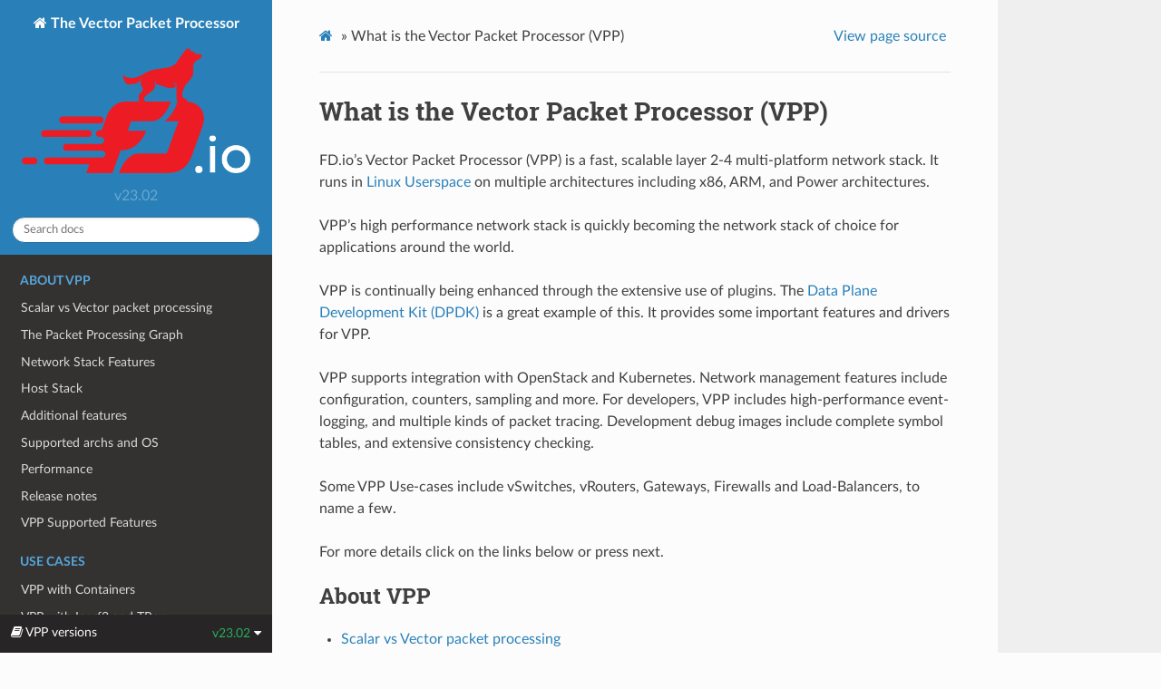

--- FILE ---
content_type: text/html
request_url: https://s3-docs.fd.io/vpp/23.02/
body_size: 8287
content:
<!DOCTYPE html>
<html class="writer-html5" lang="en" >
<head>
  <meta charset="utf-8" /><meta name="generator" content="Docutils 0.17.1: http://docutils.sourceforge.net/" />

  <meta name="viewport" content="width=device-width, initial-scale=1.0" />
  <title>What is the Vector Packet Processor (VPP) &mdash; The Vector Packet Processor v23.02-0-g5516fc0f3
 documentation</title>
      <link rel="stylesheet" href="_static/pygments.css" type="text/css" />
      <link rel="stylesheet" href="_static/css/theme.css" type="text/css" />
      <link rel="stylesheet" href="_static/css/rules.css" type="text/css" />
  <!--[if lt IE 9]>
    <script src="_static/js/html5shiv.min.js"></script>
  <![endif]-->
  
        <script data-url_root="./" id="documentation_options" src="_static/documentation_options.js"></script>
        <script src="_static/jquery.js"></script>
        <script src="_static/underscore.js"></script>
        <script src="_static/doctools.js"></script>
    <script src="_static/js/theme.js"></script>
    <link rel="index" title="Index" href="genindex.html" />
    <link rel="search" title="Search" href="search.html" />
    <link rel="next" title="Scalar vs Vector packet processing" href="aboutvpp/scalar-vs-vector-packet-processing.html" /> 
</head>

<body class="wy-body-for-nav"> 
  <div class="wy-grid-for-nav">
    <nav data-toggle="wy-nav-shift" class="wy-nav-side">
      <div class="wy-side-scroll">
        <div class="wy-side-nav-search" >
            <a href="#" class="icon icon-home"> The Vector Packet Processor
            <img src="_static/fd-io_red_white.png" class="logo" alt="Logo"/>
          </a>
              <div class="version">
                v23.02

              </div>
<div role="search">
  <form id="rtd-search-form" class="wy-form" action="search.html" method="get">
    <input type="text" name="q" placeholder="Search docs" />
    <input type="hidden" name="check_keywords" value="yes" />
    <input type="hidden" name="area" value="default" />
  </form>
</div>
        </div><div class="wy-menu wy-menu-vertical" data-spy="affix" role="navigation" aria-label="Navigation menu">
              <p class="caption" role="heading"><span class="caption-text">About VPP</span></p>
<ul>
<li class="toctree-l1"><a class="reference internal" href="aboutvpp/scalar-vs-vector-packet-processing.html">Scalar vs Vector packet processing</a></li>
<li class="toctree-l1"><a class="reference internal" href="aboutvpp/extensible.html">The Packet Processing Graph</a></li>
<li class="toctree-l1"><a class="reference internal" href="aboutvpp/networkstack.html">Network Stack Features</a></li>
<li class="toctree-l1"><a class="reference internal" href="aboutvpp/hoststack.html">Host Stack</a></li>
<li class="toctree-l1"><a class="reference internal" href="aboutvpp/developer.html">Additional features</a></li>
<li class="toctree-l1"><a class="reference internal" href="aboutvpp/supported.html">Supported archs and OS</a></li>
<li class="toctree-l1"><a class="reference internal" href="aboutvpp/performance.html">Performance</a></li>
<li class="toctree-l1"><a class="reference internal" href="aboutvpp/releasenotes/index.html">Release notes</a></li>
<li class="toctree-l1"><a class="reference internal" href="aboutvpp/featurelist.html">VPP Supported Features</a></li>
</ul>
<p class="caption" role="heading"><span class="caption-text">Use Cases</span></p>
<ul>
<li class="toctree-l1"><a class="reference internal" href="usecases/containers/index.html">VPP with Containers</a></li>
<li class="toctree-l1"><a class="reference internal" href="usecases/simpleperf/index.html">VPP with Iperf3 and TRex</a></li>
<li class="toctree-l1"><a class="reference internal" href="usecases/vppcloud/index.html">VPP in the Cloud</a></li>
<li class="toctree-l1"><a class="reference internal" href="usecases/vhost/index.html">VPP with Virtual Machines</a></li>
<li class="toctree-l1"><a class="reference internal" href="usecases/vmxnet3.html">VPP with VMware/Vmxnet3</a></li>
<li class="toctree-l1"><a class="reference internal" href="usecases/home_gateway.html">VPP as a Home Gateway</a></li>
<li class="toctree-l1"><a class="reference internal" href="usecases/acls.html">Access Control Lists with VPP</a></li>
<li class="toctree-l1"><a class="reference internal" href="usecases/networksim.html">Generating traffic with VPP</a></li>
<li class="toctree-l1"><a class="reference internal" href="usecases/webapp.html">Web applications with VPP</a></li>
<li class="toctree-l1"><a class="reference internal" href="usecases/container_test.html">Simulating networks with VPP</a></li>
<li class="toctree-l1"><a class="reference internal" href="usecases/trafficgen.html">Stateless Traffic Gen with VPP</a></li>
<li class="toctree-l1"><a class="reference internal" href="usecases/ikev2/index.html">IKEv2 with VPP</a></li>
<li class="toctree-l1"><a class="reference internal" href="usecases/contiv/index.html">VPP in kubernetes (Contiv/Deprecated)</a></li>
<li class="toctree-l1"><a class="reference internal" href="usecases/vpp_testbench/index.html">VPP Container Test Bench</a></li>
</ul>
<p class="caption" role="heading"><span class="caption-text">Getting started</span></p>
<ul>
<li class="toctree-l1"><a class="reference internal" href="gettingstarted/installing/index.html">Downloading and Installing VPP</a></li>
<li class="toctree-l1"><a class="reference internal" href="gettingstarted/running/index.html">Running VPP</a></li>
<li class="toctree-l1"><a class="reference internal" href="gettingstarted/progressivevpp/index.html">Progressive VPP Tutorial</a></li>
<li class="toctree-l1"><a class="reference internal" href="gettingstarted/troubleshooting/index.html">Troubleshooting</a></li>
</ul>
<p class="caption" role="heading"><span class="caption-text">Developer Documentation</span></p>
<ul>
<li class="toctree-l1"><a class="reference internal" href="developer/build-run-debug/index.html">Build, Run &amp; Debug</a></li>
<li class="toctree-l1"><a class="reference internal" href="developer/corearchitecture/index.html">Core Architecture</a></li>
<li class="toctree-l1"><a class="reference internal" href="developer/corefeatures/index.html">Core Features</a></li>
<li class="toctree-l1"><a class="reference internal" href="developer/plugindoc/index.html">Adding a new plugin or feature</a></li>
<li class="toctree-l1"><a class="reference internal" href="developer/plugins/index.html">Plugins</a></li>
<li class="toctree-l1"><a class="reference internal" href="developer/devicedrivers/index.html">Device drivers</a></li>
<li class="toctree-l1"><a class="reference internal" href="developer/tests/overview.html">VPP Test Framework</a></li>
<li class="toctree-l1"><a class="reference internal" href="developer/extras/index.html">VPP extra tools</a></li>
</ul>
<p class="caption" role="heading"><span class="caption-text">Interfacing with VPP</span></p>
<ul>
<li class="toctree-l1"><a class="reference internal" href="interfacing/binapi/index.html">The binary API</a></li>
<li class="toctree-l1"><a class="reference internal" href="interfacing/c/index.html">C api client</a></li>
<li class="toctree-l1"><a class="reference internal" href="interfacing/cpp/index.html">C++ api client</a></li>
<li class="toctree-l1"><a class="reference internal" href="interfacing/go/index.html">Go api (govpp)</a></li>
<li class="toctree-l1"><a class="reference internal" href="interfacing/rust/index.html">Rust api client</a></li>
<li class="toctree-l1"><a class="reference internal" href="interfacing/libmemif/index.html">Memif library (libmemif)</a></li>
</ul>
<p class="caption" role="heading"><span class="caption-text">Contributing</span></p>
<ul>
<li class="toctree-l1"><a class="reference internal" href="contributing/gitreview.html">Getting a Patch Reviewed</a></li>
<li class="toctree-l1"><a class="reference internal" href="contributing/writingdocs.html">Writing VPP Documentation</a></li>
<li class="toctree-l1"><a class="reference internal" href="contributing/reportingissues/index.html">Reporting Bugs</a></li>
</ul>
<p class="caption" role="heading"><span class="caption-text">Debug CLI</span></p>
<ul>
<li class="toctree-l1"><a class="reference internal" href="cli-reference/gettingstarted/index.html">Getting Started with the debug CLI</a></li>
<li class="toctree-l1"><a class="reference internal" href="cli-reference/interface/index.html">Interface Commands</a></li>
<li class="toctree-l1"><a class="reference internal" href="cli-reference/index.html">Reference</a></li>
</ul>
<p class="caption" role="heading"><span class="caption-text">Configuration file</span></p>
<ul>
<li class="toctree-l1"><a class="reference internal" href="configuration/config_getting_started.html">Getting started with the configuration</a></li>
<li class="toctree-l1"><a class="reference internal" href="configuration/reference.html">Configuration Reference</a></li>
</ul>

        </div>
      </div>
    </nav>

    <section data-toggle="wy-nav-shift" class="wy-nav-content-wrap"><nav class="wy-nav-top" aria-label="Mobile navigation menu" >
          <i data-toggle="wy-nav-top" class="fa fa-bars"></i>
          <a href="#">The Vector Packet Processor</a>
      </nav>

      <div class="wy-nav-content">
        <div class="rst-content">
          <div role="navigation" aria-label="Page navigation">
  <ul class="wy-breadcrumbs">
      <li><a href="#" class="icon icon-home"></a> &raquo;</li>
      <li>What is the Vector Packet Processor (VPP)</li>
      <li class="wy-breadcrumbs-aside">
            <a href="_sources/index.rst.txt" rel="nofollow"> View page source</a>
      </li>
  </ul>
  <hr/>
</div>
          <div role="main" class="document" itemscope="itemscope" itemtype="http://schema.org/Article">
           <div itemprop="articleBody">
             
  <section id="what-is-the-vector-packet-processor-vpp">
<h1>What is the Vector Packet Processor (VPP)<a class="headerlink" href="#what-is-the-vector-packet-processor-vpp" title="Permalink to this headline"></a></h1>
<p>FD.io’s Vector Packet Processor (VPP) is a fast, scalable layer 2-4
multi-platform network stack. It runs in <a class="reference external" href="https://en.wikipedia.org/wiki/User_space">Linux Userspace</a>
on multiple architectures including x86, ARM, and Power architectures.</p>
<p>VPP’s high performance network stack is quickly becoming the network stack of
choice for applications around the world.</p>
<p>VPP is continually being enhanced through the extensive use of plugins. The
<a class="reference external" href="https://en.wikipedia.org/wiki/Data_Plane_Development_Kit">Data Plane Development Kit (DPDK)</a>
is a great example of this. It provides some important features and drivers
for VPP.</p>
<p>VPP supports integration with OpenStack and Kubernetes. Network
management features include configuration, counters, sampling and
more. For developers, VPP includes high-performance event-logging,
and multiple kinds of packet tracing. Development debug images
include complete symbol tables, and extensive consistency checking.</p>
<p>Some VPP Use-cases include vSwitches, vRouters, Gateways, Firewalls
and Load-Balancers, to name a few.</p>
<p>For more details click on the links below or press next.</p>
<div class="toctree-wrapper compound">
<p class="caption" role="heading"><span class="caption-text">About VPP</span></p>
<ul>
<li class="toctree-l1"><a class="reference internal" href="aboutvpp/scalar-vs-vector-packet-processing.html">Scalar vs Vector packet processing</a></li>
<li class="toctree-l1"><a class="reference internal" href="aboutvpp/extensible.html">The Packet Processing Graph</a></li>
<li class="toctree-l1"><a class="reference internal" href="aboutvpp/networkstack.html">Network Stack Features</a></li>
<li class="toctree-l1"><a class="reference internal" href="aboutvpp/hoststack.html">Host Stack</a></li>
<li class="toctree-l1"><a class="reference internal" href="aboutvpp/developer.html">Additional features</a></li>
<li class="toctree-l1"><a class="reference internal" href="aboutvpp/supported.html">Supported archs and OS</a></li>
<li class="toctree-l1"><a class="reference internal" href="aboutvpp/performance.html">Performance</a></li>
<li class="toctree-l1"><a class="reference internal" href="aboutvpp/releasenotes/index.html">Release notes</a></li>
<li class="toctree-l1"><a class="reference internal" href="aboutvpp/featurelist.html">VPP Supported Features</a></li>
</ul>
</div>
<div class="toctree-wrapper compound">
<p class="caption" role="heading"><span class="caption-text">Use Cases</span></p>
<ul>
<li class="toctree-l1"><a class="reference internal" href="usecases/containers/index.html">VPP with Containers</a></li>
<li class="toctree-l1"><a class="reference internal" href="usecases/simpleperf/index.html">VPP with Iperf3 and TRex</a></li>
<li class="toctree-l1"><a class="reference internal" href="usecases/vppcloud/index.html">VPP in the Cloud</a></li>
<li class="toctree-l1"><a class="reference internal" href="usecases/vhost/index.html">VPP with Virtual Machines</a></li>
<li class="toctree-l1"><a class="reference internal" href="usecases/vmxnet3.html">VPP with VMware/Vmxnet3</a></li>
<li class="toctree-l1"><a class="reference internal" href="usecases/home_gateway.html">VPP as a Home Gateway</a></li>
<li class="toctree-l1"><a class="reference internal" href="usecases/acls.html">Access Control Lists with VPP</a></li>
<li class="toctree-l1"><a class="reference internal" href="usecases/networksim.html">Generating traffic with VPP</a></li>
<li class="toctree-l1"><a class="reference internal" href="usecases/webapp.html">Web applications with VPP</a></li>
<li class="toctree-l1"><a class="reference internal" href="usecases/container_test.html">Simulating networks with VPP</a></li>
<li class="toctree-l1"><a class="reference internal" href="usecases/trafficgen.html">Stateless Traffic Gen with VPP</a></li>
<li class="toctree-l1"><a class="reference internal" href="usecases/ikev2/index.html">IKEv2 with VPP</a></li>
<li class="toctree-l1"><a class="reference internal" href="usecases/contiv/index.html">VPP in kubernetes (Contiv/Deprecated)</a></li>
<li class="toctree-l1"><a class="reference internal" href="usecases/vpp_testbench/index.html">VPP Container Test Bench</a></li>
</ul>
</div>
<div class="toctree-wrapper compound">
<p class="caption" role="heading"><span class="caption-text">Getting started</span></p>
<ul>
<li class="toctree-l1"><a class="reference internal" href="gettingstarted/installing/index.html">Downloading and Installing VPP</a><ul>
<li class="toctree-l2"><a class="reference internal" href="gettingstarted/installing/index.html#installing-on-ubuntu-debian-os-distros">Installing on Ubuntu / Debian OS Distros</a></li>
<li class="toctree-l2"><a class="reference internal" href="gettingstarted/installing/index.html#package-descriptions">Package Descriptions</a></li>
</ul>
</li>
<li class="toctree-l1"><a class="reference internal" href="gettingstarted/running/index.html">Running VPP</a><ul>
<li class="toctree-l2"><a class="reference internal" href="gettingstarted/running/index.html#usergroup">Usergroup</a></li>
<li class="toctree-l2"><a class="reference internal" href="gettingstarted/running/index.html#systemd-file-vpp-service">Systemd File vpp.service</a></li>
<li class="toctree-l2"><a class="reference internal" href="gettingstarted/running/index.html#huge-pages">Huge Pages</a></li>
</ul>
</li>
<li class="toctree-l1"><a class="reference internal" href="gettingstarted/progressivevpp/index.html">Progressive VPP Tutorial</a><ul>
<li class="toctree-l2"><a class="reference internal" href="gettingstarted/progressivevpp/settingupenvironment.html">Setting up your environment</a></li>
<li class="toctree-l2"><a class="reference internal" href="gettingstarted/progressivevpp/runningvpp.html">Running VPP</a></li>
<li class="toctree-l2"><a class="reference internal" href="gettingstarted/progressivevpp/interface.html">Creating an Interface</a></li>
<li class="toctree-l2"><a class="reference internal" href="gettingstarted/progressivevpp/traces.html">Using the trace command</a></li>
<li class="toctree-l2"><a class="reference internal" href="gettingstarted/progressivevpp/twovppinstances.html">Connecting Two FD.io VPP Instances</a></li>
<li class="toctree-l2"><a class="reference internal" href="gettingstarted/progressivevpp/routing.html">Routing</a></li>
<li class="toctree-l2"><a class="reference internal" href="gettingstarted/progressivevpp/switching.html">Switching</a></li>
</ul>
</li>
<li class="toctree-l1"><a class="reference internal" href="gettingstarted/troubleshooting/index.html">Troubleshooting</a><ul>
<li class="toctree-l2"><a class="reference internal" href="gettingstarted/troubleshooting/cpuusage.html">CPU Load/Usage</a></li>
<li class="toctree-l2"><a class="reference internal" href="gettingstarted/troubleshooting/sanitizer.html">Google Sanitizers</a></li>
<li class="toctree-l2"><a class="reference internal" href="gettingstarted/troubleshooting/mem.html">Memory leaks</a></li>
</ul>
</li>
</ul>
</div>
<div class="toctree-wrapper compound">
<p class="caption" role="heading"><span class="caption-text">Developer Documentation</span></p>
<ul>
<li class="toctree-l1"><a class="reference internal" href="developer/build-run-debug/index.html">Build, Run &amp; Debug</a><ul>
<li class="toctree-l2"><a class="reference internal" href="developer/build-run-debug/building.html">Building VPP</a></li>
<li class="toctree-l2"><a class="reference internal" href="developer/build-run-debug/running_vpp.html">Running VPP</a></li>
<li class="toctree-l2"><a class="reference internal" href="developer/build-run-debug/testing_vpp.html">Testing VPP</a></li>
<li class="toctree-l2"><a class="reference internal" href="developer/build-run-debug/gdb_examples.html">GDB Examples</a></li>
<li class="toctree-l2"><a class="reference internal" href="developer/build-run-debug/cross_compile_macos.html">Cross compilation on MacOS</a></li>
</ul>
</li>
<li class="toctree-l1"><a class="reference internal" href="developer/corearchitecture/index.html">Core Architecture</a><ul>
<li class="toctree-l2"><a class="reference internal" href="developer/corearchitecture/softwarearchitecture.html">Software Architecture</a></li>
<li class="toctree-l2"><a class="reference internal" href="developer/corearchitecture/infrastructure.html">VPPINFRA (Infrastructure)</a></li>
<li class="toctree-l2"><a class="reference internal" href="developer/corearchitecture/vlib.html">VLIB (Vector Processing Library)</a></li>
<li class="toctree-l2"><a class="reference internal" href="developer/corearchitecture/vnet.html">VNET (VPP Network Stack)</a></li>
<li class="toctree-l2"><a class="reference internal" href="developer/corearchitecture/featurearcs.html">Feature Arcs</a></li>
<li class="toctree-l2"><a class="reference internal" href="developer/corearchitecture/buffer_metadata.html">Buffer Metadata</a></li>
<li class="toctree-l2"><a class="reference internal" href="developer/corearchitecture/multiarch/index.html">Multi-architecture support</a></li>
<li class="toctree-l2"><a class="reference internal" href="developer/corearchitecture/bihash.html">Bounded-index Extensible Hashing (bihash)</a></li>
<li class="toctree-l2"><a class="reference internal" href="developer/corearchitecture/buildsystem/index.html">Build System</a></li>
<li class="toctree-l2"><a class="reference internal" href="developer/corearchitecture/mem.html">VPP mem preload</a></li>
<li class="toctree-l2"><a class="reference internal" href="developer/corearchitecture/multi_thread.html">Multi-threading in VPP</a></li>
</ul>
</li>
<li class="toctree-l1"><a class="reference internal" href="developer/corefeatures/index.html">Core Features</a><ul>
<li class="toctree-l2"><a class="reference internal" href="developer/corefeatures/fib/index.html">The FIB</a></li>
<li class="toctree-l2"><a class="reference internal" href="developer/corefeatures/sr/index.html">Segment routing</a></li>
<li class="toctree-l2"><a class="reference internal" href="developer/corefeatures/punt.html">Punting Packets</a></li>
<li class="toctree-l2"><a class="reference internal" href="developer/corefeatures/ipsec.html">IPSec (IP Security)</a></li>
<li class="toctree-l2"><a class="reference internal" href="developer/corefeatures/bfd_doc.html">BFD module</a></li>
<li class="toctree-l2"><a class="reference internal" href="developer/corefeatures/reassembly.html">IP Reassembly</a></li>
<li class="toctree-l2"><a class="reference internal" href="developer/corefeatures/ipfix_doc.html">IPFIX support</a></li>
<li class="toctree-l2"><a class="reference internal" href="developer/corefeatures/span_doc.html">Switched Port Analyzer</a></li>
<li class="toctree-l2"><a class="reference internal" href="developer/corefeatures/mtu.html">MTU in VPP</a></li>
<li class="toctree-l2"><a class="reference internal" href="developer/corefeatures/gso.html">Generic Segmentation Offload</a></li>
<li class="toctree-l2"><a class="reference internal" href="developer/corefeatures/sylog_doc.html">Syslog protocol support</a></li>
<li class="toctree-l2"><a class="reference internal" href="developer/corefeatures/eventviewer.html">Event-logger</a></li>
<li class="toctree-l2"><a class="reference internal" href="developer/corefeatures/stats.html">Statistics</a></li>
<li class="toctree-l2"><a class="reference internal" href="developer/corefeatures/selinux_doc.html">SELinux - VPP Custom SELinux Policy</a></li>
<li class="toctree-l2"><a class="reference internal" href="developer/corefeatures/policer.html">Policing</a></li>
</ul>
</li>
<li class="toctree-l1"><a class="reference internal" href="developer/plugindoc/index.html">Adding a new plugin or feature</a><ul>
<li class="toctree-l2"><a class="reference internal" href="developer/plugindoc/add_plugin.html">Adding a plugin</a></li>
<li class="toctree-l2"><a class="reference internal" href="developer/plugindoc/sample_plugin_doc.html">Sample plugin for VPP</a></li>
<li class="toctree-l2"><a class="reference internal" href="developer/plugindoc/handoffdemo.html">Handoff queue in a plugin</a></li>
</ul>
</li>
<li class="toctree-l1"><a class="reference internal" href="developer/plugins/index.html">Plugins</a><ul>
<li class="toctree-l2"><a class="reference internal" href="developer/plugins/quic.html">QUIC HostStack</a></li>
<li class="toctree-l2"><a class="reference internal" href="developer/plugins/cnat.html">Cloud NAT</a></li>
<li class="toctree-l2"><a class="reference internal" href="developer/plugins/lcp.html">Linux Control Plane Integration</a></li>
<li class="toctree-l2"><a class="reference internal" href="developer/plugins/srv6/index.html">SRv6 Plugins</a></li>
<li class="toctree-l2"><a class="reference internal" href="developer/plugins/marvell.html">Marvell device plugin</a></li>
<li class="toctree-l2"><a class="reference internal" href="developer/plugins/lldp.html">LLDP Protocol</a></li>
<li class="toctree-l2"><a class="reference internal" href="developer/plugins/nat64.html">Stateful NAT64</a></li>
<li class="toctree-l2"><a class="reference internal" href="developer/plugins/nat44_ei_ha.html">Active-Passive NAT HA</a></li>
<li class="toctree-l2"><a class="reference internal" href="developer/plugins/nat44_ed_doc.html">NAT44-ED: NAT44 Endpoint Dependent</a></li>
<li class="toctree-l2"><a class="reference internal" href="developer/plugins/pnat.html">PNAT 1:1 match &amp; rewrite NAT</a></li>
<li class="toctree-l2"><a class="reference internal" href="developer/plugins/lb.html">Load Balancer plugin</a></li>
<li class="toctree-l2"><a class="reference internal" href="developer/plugins/lacp.html">LACP Protocol</a></li>
<li class="toctree-l2"><a class="reference internal" href="developer/plugins/flowprobe.html">IPFIX flow record plugin</a></li>
<li class="toctree-l2"><a class="reference internal" href="developer/plugins/map_lw4o6.html">MAP and Lw4o6</a></li>
<li class="toctree-l2"><a class="reference internal" href="developer/plugins/mdata.html">Buffer metadata change tracker</a></li>
<li class="toctree-l2"><a class="reference internal" href="developer/plugins/dhcp6_pd.html">DHCPv6 prefix delegation</a></li>
<li class="toctree-l2"><a class="reference internal" href="developer/plugins/ioam.html">Inband OAM (iOAM)</a></li>
<li class="toctree-l2"><a class="reference internal" href="developer/plugins/wireguard.html">Wireguard vpp-plugin</a></li>
<li class="toctree-l2"><a class="reference internal" href="developer/plugins/srtp.html">SRTP Protocol</a></li>
<li class="toctree-l2"><a class="reference internal" href="developer/plugins/acl_multicore.html">Multicore support for ACL plugin</a></li>
<li class="toctree-l2"><a class="reference internal" href="developer/plugins/acl_hash_lookup.html">ACL plugin constant-time lookup</a></li>
<li class="toctree-l2"><a class="reference internal" href="developer/plugins/acl_lookup_context.html">ACL Lookup contexts</a></li>
<li class="toctree-l2"><a class="reference internal" href="developer/plugins/bufmon_doc.html">Buffers monitoring plugin</a></li>
</ul>
</li>
<li class="toctree-l1"><a class="reference internal" href="developer/devicedrivers/index.html">Device drivers</a><ul>
<li class="toctree-l2"><a class="reference internal" href="developer/devicedrivers/avf.html">Intel AVF device driver</a></li>
<li class="toctree-l2"><a class="reference internal" href="developer/devicedrivers/rdma.html">RDMA (ibverb) device driver</a></li>
<li class="toctree-l2"><a class="reference internal" href="developer/devicedrivers/vmxnet3.html">VMWARE vmxnet3 device driver</a></li>
<li class="toctree-l2"><a class="reference internal" href="developer/devicedrivers/af_xdp.html">AF_XDP device driver</a></li>
</ul>
</li>
<li class="toctree-l1"><a class="reference internal" href="developer/tests/overview.html">VPP Test Framework</a><ul>
<li class="toctree-l2"><a class="reference internal" href="developer/tests/overview.html#overview">Overview</a></li>
<li class="toctree-l2"><a class="reference internal" href="developer/tests/overview.html#anatomy-of-a-test-case">Anatomy of a test case</a></li>
<li class="toctree-l2"><a class="reference internal" href="developer/tests/overview.html#id1">Logging</a></li>
<li class="toctree-l2"><a class="reference internal" href="developer/tests/overview.html#parallel-test-execution">Parallel test execution</a></li>
<li class="toctree-l2"><a class="reference internal" href="developer/tests/overview.html#test-temporary-directory-and-vpp-life-cycle">Test temporary directory and VPP life cycle</a></li>
<li class="toctree-l2"><a class="reference internal" href="developer/tests/overview.html#virtual-environment">Virtual environment</a></li>
<li class="toctree-l2"><a class="reference internal" href="developer/tests/overview.html#naming-conventions">Naming conventions</a></li>
<li class="toctree-l2"><a class="reference internal" href="developer/tests/overview.html#automatically-generated-addresses">Automatically generated addresses</a></li>
<li class="toctree-l2"><a class="reference internal" href="developer/tests/overview.html#packet-flow-in-the-vtf">Packet flow in the VPP Test Framework</a></li>
<li class="toctree-l2"><a class="reference internal" href="developer/tests/overview.html#test-framework-objects">Test framework objects</a></li>
<li class="toctree-l2"><a class="reference internal" href="developer/tests/overview.html#how-vpp-apis-clis-are-called">How VPP APIs/CLIs are called</a></li>
<li class="toctree-l2"><a class="reference internal" href="developer/tests/overview.html#utility-methods">Utility methods</a></li>
<li class="toctree-l2"><a class="reference internal" href="developer/tests/overview.html#example-how-to-add-a-new-test">Example: how to add a new test</a></li>
</ul>
</li>
<li class="toctree-l1"><a class="reference internal" href="developer/extras/index.html">VPP extra tools</a><ul>
<li class="toctree-l2"><a class="reference internal" href="developer/extras/lcov.html">Code coverage with lcov</a></li>
<li class="toctree-l2"><a class="reference internal" href="developer/extras/snap.html">VPP Snap Build</a></li>
<li class="toctree-l2"><a class="reference internal" href="developer/extras/strongswan.html">Strongswan Testing Tool</a></li>
<li class="toctree-l2"><a class="reference internal" href="developer/extras/vpp_config.html">VPP configuration utility</a></li>
<li class="toctree-l2"><a class="reference internal" href="developer/extras/vpp_if_stats.html">VPP interface stats client</a></li>
<li class="toctree-l2"><a class="reference internal" href="developer/extras/vpp_stats_fs.html">VPP stats segment FUSE filesystem</a></li>
<li class="toctree-l2"><a class="reference internal" href="developer/extras/vpptop.html">VPP Top Installation</a></li>
<li class="toctree-l2"><a class="reference internal" href="developer/extras/vcl_ldpreload.html">LD_PRELOAD the VCL</a></li>
<li class="toctree-l2"><a class="reference internal" href="developer/extras/hs_test.html">Host stack test framework</a></li>
</ul>
</li>
</ul>
</div>
<div class="toctree-wrapper compound">
<p class="caption" role="heading"><span class="caption-text">Interfacing with VPP</span></p>
<ul>
<li class="toctree-l1"><a class="reference internal" href="interfacing/binapi/index.html">The binary API</a><ul>
<li class="toctree-l2"><a class="reference internal" href="interfacing/binapi/vpp_api_module.html">VPP API module</a></li>
<li class="toctree-l2"><a class="reference internal" href="interfacing/binapi/vpp_api_language.html">VPP API Language</a></li>
<li class="toctree-l2"><a class="reference internal" href="interfacing/binapi/writing_api_handlers.html">Writing API handlers</a></li>
</ul>
</li>
<li class="toctree-l1"><a class="reference internal" href="interfacing/c/index.html">C api client</a></li>
<li class="toctree-l1"><a class="reference internal" href="interfacing/cpp/index.html">C++ api client</a></li>
<li class="toctree-l1"><a class="reference internal" href="interfacing/go/index.html">Go api (govpp)</a><ul>
<li class="toctree-l2"><a class="reference internal" href="interfacing/go/index.html#components-involved">Components involved</a></li>
<li class="toctree-l2"><a class="reference internal" href="interfacing/go/index.html#getting-started">Getting started</a></li>
<li class="toctree-l2"><a class="reference internal" href="interfacing/go/index.html#launch-vpp">Launch VPP</a></li>
<li class="toctree-l2"><a class="reference internal" href="interfacing/go/index.html#connecting-to-vpp">Connecting to VPP</a></li>
</ul>
</li>
<li class="toctree-l1"><a class="reference internal" href="interfacing/rust/index.html">Rust api client</a></li>
<li class="toctree-l1"><a class="reference internal" href="interfacing/libmemif/index.html">Memif library (libmemif)</a><ul>
<li class="toctree-l2"><a class="reference internal" href="interfacing/libmemif/libmemif_doc.html">Shared Memory Packet Interface (memif) Library</a></li>
<li class="toctree-l2"><a class="reference internal" href="interfacing/libmemif/buildinstructions_doc.html">Build Instructions</a></li>
<li class="toctree-l2"><a class="reference internal" href="interfacing/libmemif/gettingstarted_doc.html">Getting started</a></li>
<li class="toctree-l2"><a class="reference internal" href="interfacing/libmemif/examples_doc.html">Libmemif Examples</a></li>
</ul>
</li>
</ul>
</div>
<div class="toctree-wrapper compound">
<p class="caption" role="heading"><span class="caption-text">Contributing</span></p>
<ul>
<li class="toctree-l1"><a class="reference internal" href="contributing/gitreview.html">Getting a Patch Reviewed</a><ul>
<li class="toctree-l2"><a class="reference internal" href="contributing/gitreview.html#setup">Setup</a></li>
<li class="toctree-l2"><a class="reference internal" href="contributing/gitreview.html#clone-with-ssh">Clone with ssh</a></li>
<li class="toctree-l2"><a class="reference internal" href="contributing/gitreview.html#git-review">Git Review</a></li>
</ul>
</li>
<li class="toctree-l1"><a class="reference internal" href="contributing/writingdocs.html">Writing VPP Documentation</a><ul>
<li class="toctree-l2"><a class="reference internal" href="contributing/writingdocs.html#building-the-docs">Building the docs</a></li>
<li class="toctree-l2"><a class="reference internal" href="contributing/writingdocs.html#view-the-results">View the results</a></li>
<li class="toctree-l2"><a class="reference internal" href="contributing/writingdocs.html#writing-docs-and-merging">Writing Docs and merging</a></li>
</ul>
</li>
<li class="toctree-l1"><a class="reference internal" href="contributing/reportingissues/index.html">Reporting Bugs</a><ul>
<li class="toctree-l2"><a class="reference internal" href="contributing/reportingissues/reportingissues.html">Data to include in bug reports</a></li>
<li class="toctree-l2"><a class="reference internal" href="contributing/reportingissues/reportingissues.html#capturing-post-mortem-data">Capturing post-mortem data</a></li>
<li class="toctree-l2"><a class="reference internal" href="contributing/reportingissues/reportingissues.html#core-files-from-private-images">Core files from Private Images</a></li>
</ul>
</li>
</ul>
</div>
<div class="toctree-wrapper compound">
<p class="caption" role="heading"><span class="caption-text">Debug CLI</span></p>
<ul>
<li class="toctree-l1"><a class="reference internal" href="cli-reference/gettingstarted/index.html">Getting Started with the debug CLI</a><ul>
<li class="toctree-l2"><a class="reference internal" href="cli-reference/gettingstarted/index.html#debug-and-telnet-cli">Debug and Telnet CLI</a></li>
<li class="toctree-l2"><a class="reference internal" href="cli-reference/gettingstarted/index.html#cli-features">CLI features</a></li>
</ul>
</li>
<li class="toctree-l1"><a class="reference internal" href="cli-reference/interface/index.html">Interface Commands</a><ul>
<li class="toctree-l2"><a class="reference internal" href="cli-reference/interface/basic.html">Basic Interface Commands</a></li>
<li class="toctree-l2"><a class="reference internal" href="cli-reference/interface/hardware.html">Hardware-Interfaces Commands</a></li>
<li class="toctree-l2"><a class="reference internal" href="cli-reference/interface/create_interface.html">Create Interfaces Commands</a></li>
<li class="toctree-l2"><a class="reference internal" href="cli-reference/interface/setinterface.html">Set Interface Commands</a></li>
</ul>
</li>
<li class="toctree-l1"><a class="reference internal" href="cli-reference/index.html">Reference</a><ul>
<li class="toctree-l2"><a class="reference internal" href="cli-reference/clis/clicmd_src_vnet_ethernet.html">ARP and Loopback CLI</a></li>
<li class="toctree-l2"><a class="reference internal" href="cli-reference/clis/clicmd_extras_deprecated_vlib_unix_cj_c.html">Circular Journal</a></li>
<li class="toctree-l2"><a class="reference internal" href="cli-reference/clis/clicmd_src_vlib_unix_cli_c.html">Command line session</a></li>
<li class="toctree-l2"><a class="reference internal" href="cli-reference/clis/clicmd_extras_deprecated_dpdk-ipsec.html">DPDK Crypto</a></li>
<li class="toctree-l2"><a class="reference internal" href="cli-reference/clis/clicmd_src_plugins_dpdk_device.html">DPDK and pcap tx</a></li>
<li class="toctree-l2"><a class="reference internal" href="cli-reference/clis/clicmd_src_plugins_af_packet.html">Host Interface</a></li>
<li class="toctree-l2"><a class="reference internal" href="cli-reference/clis/clicmd_src_vpp_app_version_c.html">Image Version Information</a></li>
<li class="toctree-l2"><a class="reference internal" href="cli-reference/clis/clicmd_src_vlib_init_c.html">Init functions</a></li>
<li class="toctree-l2"><a class="reference internal" href="cli-reference/clis/clicmd_src_vnet.html">Interface</a></li>
<li class="toctree-l2"><a class="reference internal" href="cli-reference/clis/clicmd_src_vnet_l2.html">Layer 2 CLI</a></li>
<li class="toctree-l2"><a class="reference internal" href="cli-reference/clis/clicmd_src_vnet_ip.html">Layer 3 IP CLI</a></li>
<li class="toctree-l2"><a class="reference internal" href="cli-reference/clis/clicmd_src_plugins_nsim_nsim_c.html">Network Delay Simulator</a></li>
<li class="toctree-l2"><a class="reference internal" href="cli-reference/clis/clicmd_src_plugins_http_static_static_server_c.html">Static HTTP Server</a></li>
<li class="toctree-l2"><a class="reference internal" href="cli-reference/clis/clicmd_src_vlib_unix.html">Unix Interface</a></li>
<li class="toctree-l2"><a class="reference internal" href="cli-reference/clis/clicmd_src_vlib.html">VLIB application library</a></li>
<li class="toctree-l2"><a class="reference internal" href="cli-reference/clis/clicmd_src_vnet_vxlan.html">VXLAN CLI</a></li>
<li class="toctree-l2"><a class="reference internal" href="cli-reference/clis/clicmd_extras_deprecated_vnet_vxlan-gbp.html">VXLAN-GBP CLI</a></li>
<li class="toctree-l2"><a class="reference internal" href="cli-reference/clis/clicmd_extras_deprecated_perfmon.html">Perfmon cli reference</a></li>
<li class="toctree-l2"><a class="reference internal" href="cli-reference/clis/clicmd_extras_deprecated_plugins_gbp.html">Gbp cli reference</a></li>
<li class="toctree-l2"><a class="reference internal" href="cli-reference/clis/clicmd_extras_deprecated_plugins_l2e.html">L2e cli reference</a></li>
<li class="toctree-l2"><a class="reference internal" href="cli-reference/clis/clicmd_extras_deprecated_netmap.html">netmap</a></li>
<li class="toctree-l2"><a class="reference internal" href="cli-reference/clis/clicmd_src_plugins_abf.html">Abf cli reference</a></li>
<li class="toctree-l2"><a class="reference internal" href="cli-reference/clis/clicmd_src_plugins_acl.html">Acl cli reference</a></li>
<li class="toctree-l2"><a class="reference internal" href="cli-reference/clis/clicmd_src_plugins_adl.html">Adl cli reference</a></li>
<li class="toctree-l2"><a class="reference internal" href="cli-reference/clis/clicmd_src_plugins_af_xdp.html">Af_xdp cli reference</a></li>
<li class="toctree-l2"><a class="reference internal" href="cli-reference/clis/clicmd_src_plugins_arping.html">Arping cli reference</a></li>
<li class="toctree-l2"><a class="reference internal" href="cli-reference/clis/clicmd_src_plugins_avf.html">Avf cli reference</a></li>
<li class="toctree-l2"><a class="reference internal" href="cli-reference/clis/clicmd_src_plugins_bufmon.html">Bufmon cli reference</a></li>
<li class="toctree-l2"><a class="reference internal" href="cli-reference/clis/clicmd_src_plugins_builtinurl.html">Builtinurl cli reference</a></li>
<li class="toctree-l2"><a class="reference internal" href="cli-reference/clis/clicmd_src_plugins_cdp.html">Cdp cli reference</a></li>
<li class="toctree-l2"><a class="reference internal" href="cli-reference/clis/clicmd_src_plugins_cnat.html">Cnat cli reference</a></li>
<li class="toctree-l2"><a class="reference internal" href="cli-reference/clis/clicmd_src_plugins_crypto_sw_scheduler.html">Crypto_sw_scheduler cli reference</a></li>
<li class="toctree-l2"><a class="reference internal" href="cli-reference/clis/clicmd_src_plugins_ct6.html">Ct6 cli reference</a></li>
<li class="toctree-l2"><a class="reference internal" href="cli-reference/clis/clicmd_src_plugins_dhcp.html">Dhcp cli reference</a></li>
<li class="toctree-l2"><a class="reference internal" href="cli-reference/clis/clicmd_src_plugins_dispatch-trace.html">Dispatch-trace cli reference</a></li>
<li class="toctree-l2"><a class="reference internal" href="cli-reference/clis/clicmd_src_plugins_dns.html">Dns cli reference</a></li>
<li class="toctree-l2"><a class="reference internal" href="cli-reference/clis/clicmd_src_plugins_dpdk_cryptodev.html">Cryptodev cli reference</a></li>
<li class="toctree-l2"><a class="reference internal" href="cli-reference/clis/clicmd_src_plugins_flowprobe.html">Flowprobe cli reference</a></li>
<li class="toctree-l2"><a class="reference internal" href="cli-reference/clis/clicmd_src_plugins_geneve.html">Geneve cli reference</a></li>
<li class="toctree-l2"><a class="reference internal" href="cli-reference/clis/clicmd_src_plugins_gtpu.html">Gtpu cli reference</a></li>
<li class="toctree-l2"><a class="reference internal" href="cli-reference/clis/clicmd_src_plugins_hs_apps.html">Hs_apps cli reference</a></li>
<li class="toctree-l2"><a class="reference internal" href="cli-reference/clis/clicmd_src_plugins_igmp.html">Igmp cli reference</a></li>
<li class="toctree-l2"><a class="reference internal" href="cli-reference/clis/clicmd_src_plugins_ikev2.html">Ikev2 cli reference</a></li>
<li class="toctree-l2"><a class="reference internal" href="cli-reference/clis/clicmd_src_plugins_ila.html">Ila cli reference</a></li>
<li class="toctree-l2"><a class="reference internal" href="cli-reference/clis/clicmd_src_plugins_ioam_analyse_ip6.html">Ip6 cli reference</a></li>
<li class="toctree-l2"><a class="reference internal" href="cli-reference/clis/clicmd_src_plugins_ioam_encap.html">Encap cli reference</a></li>
<li class="toctree-l2"><a class="reference internal" href="cli-reference/clis/clicmd_src_plugins_ioam_export.html">Export cli reference</a></li>
<li class="toctree-l2"><a class="reference internal" href="cli-reference/clis/clicmd_src_plugins_ioam_export-vxlan-gpe.html">Export-vxlan-gpe cli reference</a></li>
<li class="toctree-l2"><a class="reference internal" href="cli-reference/clis/clicmd_src_plugins_ioam_ip6.html">Ip6 cli reference</a></li>
<li class="toctree-l2"><a class="reference internal" href="cli-reference/clis/clicmd_src_plugins_ioam_lib-pot.html">Lib-pot cli reference</a></li>
<li class="toctree-l2"><a class="reference internal" href="cli-reference/clis/clicmd_src_plugins_ioam_lib-trace.html">Lib-trace cli reference</a></li>
<li class="toctree-l2"><a class="reference internal" href="cli-reference/clis/clicmd_src_plugins_ioam_lib-vxlan-gpe.html">Lib-vxlan-gpe cli reference</a></li>
<li class="toctree-l2"><a class="reference internal" href="cli-reference/clis/clicmd_src_plugins_ioam_udp-ping.html">Udp-ping cli reference</a></li>
<li class="toctree-l2"><a class="reference internal" href="cli-reference/clis/clicmd_src_plugins_l2tp.html">L2tp cli reference</a></li>
<li class="toctree-l2"><a class="reference internal" href="cli-reference/clis/clicmd_src_plugins_l3xc.html">L3xc cli reference</a></li>
<li class="toctree-l2"><a class="reference internal" href="cli-reference/clis/clicmd_src_plugins_lacp.html">Lacp cli reference</a></li>
<li class="toctree-l2"><a class="reference internal" href="cli-reference/clis/clicmd_src_plugins_lb.html">Lb cli reference</a></li>
<li class="toctree-l2"><a class="reference internal" href="cli-reference/clis/clicmd_src_plugins_linux-cp.html">Linux-cp cli reference</a></li>
<li class="toctree-l2"><a class="reference internal" href="cli-reference/clis/clicmd_src_plugins_linux-cp_test.html">Test cli reference</a></li>
<li class="toctree-l2"><a class="reference internal" href="cli-reference/clis/clicmd_src_plugins_lisp_lisp-cp.html">Lisp-cp cli reference</a></li>
<li class="toctree-l2"><a class="reference internal" href="cli-reference/clis/clicmd_src_plugins_lisp_lisp-gpe.html">Lisp-gpe cli reference</a></li>
<li class="toctree-l2"><a class="reference internal" href="cli-reference/clis/clicmd_src_plugins_lisp_test.html">Test cli reference</a></li>
<li class="toctree-l2"><a class="reference internal" href="cli-reference/clis/clicmd_src_plugins_lldp.html">Lldp cli reference</a></li>
<li class="toctree-l2"><a class="reference internal" href="cli-reference/clis/clicmd_src_plugins_mactime.html">Mactime cli reference</a></li>
<li class="toctree-l2"><a class="reference internal" href="cli-reference/clis/clicmd_src_plugins_map.html">Map cli reference</a></li>
<li class="toctree-l2"><a class="reference internal" href="cli-reference/clis/clicmd_src_plugins_marvell_pp2.html">Pp2 cli reference</a></li>
<li class="toctree-l2"><a class="reference internal" href="cli-reference/clis/clicmd_src_plugins_mdata.html">Mdata cli reference</a></li>
<li class="toctree-l2"><a class="reference internal" href="cli-reference/clis/clicmd_src_plugins_memif.html">Memif cli reference</a></li>
<li class="toctree-l2"><a class="reference internal" href="cli-reference/clis/clicmd_src_plugins_mss_clamp.html">Mss_clamp cli reference</a></li>
<li class="toctree-l2"><a class="reference internal" href="cli-reference/clis/clicmd_src_plugins_nat_det44.html">Det44 cli reference</a></li>
<li class="toctree-l2"><a class="reference internal" href="cli-reference/clis/clicmd_src_plugins_nat_dslite.html">Dslite cli reference</a></li>
<li class="toctree-l2"><a class="reference internal" href="cli-reference/clis/clicmd_src_plugins_nat_nat44-ed.html">Nat44-ed cli reference</a></li>
<li class="toctree-l2"><a class="reference internal" href="cli-reference/clis/clicmd_src_plugins_nat_nat44-ei.html">Nat44-ei cli reference</a></li>
<li class="toctree-l2"><a class="reference internal" href="cli-reference/clis/clicmd_src_plugins_nat_nat64.html">Nat64 cli reference</a></li>
<li class="toctree-l2"><a class="reference internal" href="cli-reference/clis/clicmd_src_plugins_nat_nat66.html">Nat66 cli reference</a></li>
<li class="toctree-l2"><a class="reference internal" href="cli-reference/clis/clicmd_src_plugins_nat_pnat.html">Pnat cli reference</a></li>
<li class="toctree-l2"><a class="reference internal" href="cli-reference/clis/clicmd_src_plugins_nsh.html">Nsh cli reference</a></li>
<li class="toctree-l2"><a class="reference internal" href="cli-reference/clis/clicmd_src_plugins_nsh_nsh-md2-ioam.html">Nsh-md2-ioam cli reference</a></li>
<li class="toctree-l2"><a class="reference internal" href="cli-reference/clis/clicmd_src_plugins_nsh_nsh-md2-ioam_export-nsh-md2-ioam.html">Export-nsh-md2-ioam cli reference</a></li>
<li class="toctree-l2"><a class="reference internal" href="cli-reference/clis/clicmd_src_plugins_oddbuf.html">Oddbuf cli reference</a></li>
<li class="toctree-l2"><a class="reference internal" href="cli-reference/clis/clicmd_src_plugins_perfmon.html">Perfmon cli reference</a></li>
<li class="toctree-l2"><a class="reference internal" href="cli-reference/clis/clicmd_src_plugins_ping.html">Ping cli reference</a></li>
<li class="toctree-l2"><a class="reference internal" href="cli-reference/clis/clicmd_src_plugins_pppoe.html">Pppoe cli reference</a></li>
<li class="toctree-l2"><a class="reference internal" href="cli-reference/clis/clicmd_src_plugins_prom.html">Prom cli reference</a></li>
<li class="toctree-l2"><a class="reference internal" href="cli-reference/clis/clicmd_src_plugins_quic.html">Quic cli reference</a></li>
<li class="toctree-l2"><a class="reference internal" href="cli-reference/clis/clicmd_src_plugins_rdma.html">Rdma cli reference</a></li>
<li class="toctree-l2"><a class="reference internal" href="cli-reference/clis/clicmd_src_plugins_snort.html">Snort cli reference</a></li>
<li class="toctree-l2"><a class="reference internal" href="cli-reference/clis/clicmd_src_plugins_stn.html">Stn cli reference</a></li>
<li class="toctree-l2"><a class="reference internal" href="cli-reference/clis/clicmd_src_plugins_svs.html">Svs cli reference</a></li>
<li class="toctree-l2"><a class="reference internal" href="cli-reference/clis/clicmd_src_plugins_tlsopenssl.html">Tlsopenssl cli reference</a></li>
<li class="toctree-l2"><a class="reference internal" href="cli-reference/clis/clicmd_src_plugins_tracedump.html">Tracedump cli reference</a></li>
<li class="toctree-l2"><a class="reference internal" href="cli-reference/clis/clicmd_src_plugins_unittest.html">Unittest cli reference</a></li>
<li class="toctree-l2"><a class="reference internal" href="cli-reference/clis/clicmd_src_plugins_urpf.html">Urpf cli reference</a></li>
<li class="toctree-l2"><a class="reference internal" href="cli-reference/clis/clicmd_src_plugins_vhost.html">Vhost cli reference</a></li>
<li class="toctree-l2"><a class="reference internal" href="cli-reference/clis/clicmd_src_plugins_vmxnet3.html">Vmxnet3 cli reference</a></li>
<li class="toctree-l2"><a class="reference internal" href="cli-reference/clis/clicmd_src_plugins_vrrp.html">Vrrp cli reference</a></li>
<li class="toctree-l2"><a class="reference internal" href="cli-reference/clis/clicmd_src_plugins_wireguard.html">Wireguard cli reference</a></li>
<li class="toctree-l2"><a class="reference internal" href="cli-reference/clis/clicmd_src_vlib_dma.html">Dma cli reference</a></li>
<li class="toctree-l2"><a class="reference internal" href="cli-reference/clis/clicmd_src_vlib_pci.html">Pci cli reference</a></li>
<li class="toctree-l2"><a class="reference internal" href="cli-reference/clis/clicmd_src_vlib_stats.html">Stats cli reference</a></li>
<li class="toctree-l2"><a class="reference internal" href="cli-reference/clis/clicmd_src_vlibapi.html">Vlibapi cli reference</a></li>
<li class="toctree-l2"><a class="reference internal" href="cli-reference/clis/clicmd_src_vlibmemory.html">Vlibmemory cli reference</a></li>
<li class="toctree-l2"><a class="reference internal" href="cli-reference/clis/clicmd_src_vnet_adj.html">Adj cli reference</a></li>
<li class="toctree-l2"><a class="reference internal" href="cli-reference/clis/clicmd_src_vnet_arp.html">Arp cli reference</a></li>
<li class="toctree-l2"><a class="reference internal" href="cli-reference/clis/clicmd_src_vnet_bfd.html">Bfd cli reference</a></li>
<li class="toctree-l2"><a class="reference internal" href="cli-reference/clis/clicmd_src_vnet_bier.html">Bier cli reference</a></li>
<li class="toctree-l2"><a class="reference internal" href="cli-reference/clis/clicmd_src_vnet_bonding.html">Bonding cli reference</a></li>
<li class="toctree-l2"><a class="reference internal" href="cli-reference/clis/clicmd_src_vnet_classify.html">Classify cli reference</a></li>
<li class="toctree-l2"><a class="reference internal" href="cli-reference/clis/clicmd_src_vnet_crypto.html">Crypto cli reference</a></li>
<li class="toctree-l2"><a class="reference internal" href="cli-reference/clis/clicmd_src_vnet_devices_pipe.html">Pipe cli reference</a></li>
<li class="toctree-l2"><a class="reference internal" href="cli-reference/clis/clicmd_src_vnet_devices_tap.html">Tap cli reference</a></li>
<li class="toctree-l2"><a class="reference internal" href="cli-reference/clis/clicmd_src_vnet_dpo.html">Dpo cli reference</a></li>
<li class="toctree-l2"><a class="reference internal" href="cli-reference/clis/clicmd_src_vnet_feature.html">Feature cli reference</a></li>
<li class="toctree-l2"><a class="reference internal" href="cli-reference/clis/clicmd_src_vnet_fib.html">Fib cli reference</a></li>
<li class="toctree-l2"><a class="reference internal" href="cli-reference/clis/clicmd_src_vnet_flow.html">Flow cli reference</a></li>
<li class="toctree-l2"><a class="reference internal" href="cli-reference/clis/clicmd_src_vnet_gre.html">Gre cli reference</a></li>
<li class="toctree-l2"><a class="reference internal" href="cli-reference/clis/clicmd_src_vnet_gso.html">Gso cli reference</a></li>
<li class="toctree-l2"><a class="reference internal" href="cli-reference/clis/clicmd_src_vnet_hash.html">Hash cli reference</a></li>
<li class="toctree-l2"><a class="reference internal" href="cli-reference/clis/clicmd_src_vnet_interface.html">Interface cli reference</a></li>
<li class="toctree-l2"><a class="reference internal" href="cli-reference/clis/clicmd_src_vnet_ip-neighbor.html">Ip-neighbor cli reference</a></li>
<li class="toctree-l2"><a class="reference internal" href="cli-reference/clis/clicmd_src_vnet_ip_reass.html">Reass cli reference</a></li>
<li class="toctree-l2"><a class="reference internal" href="cli-reference/clis/clicmd_src_vnet_ip6-nd.html">Ip6-nd cli reference</a></li>
<li class="toctree-l2"><a class="reference internal" href="cli-reference/clis/clicmd_src_vnet_ipfix-export.html">Ipfix-export cli reference</a></li>
<li class="toctree-l2"><a class="reference internal" href="cli-reference/clis/clicmd_src_vnet_ipip.html">Ipip cli reference</a></li>
<li class="toctree-l2"><a class="reference internal" href="cli-reference/clis/clicmd_src_vnet_ipsec.html">Ipsec cli reference</a></li>
<li class="toctree-l2"><a class="reference internal" href="cli-reference/clis/clicmd_src_vnet_lawful-intercept.html">Lawful-intercept cli reference</a></li>
<li class="toctree-l2"><a class="reference internal" href="cli-reference/clis/clicmd_src_vnet_mfib.html">Mfib cli reference</a></li>
<li class="toctree-l2"><a class="reference internal" href="cli-reference/clis/clicmd_src_vnet_mpls.html">Mpls cli reference</a></li>
<li class="toctree-l2"><a class="reference internal" href="cli-reference/clis/clicmd_src_vnet_pg.html">Pg cli reference</a></li>
<li class="toctree-l2"><a class="reference internal" href="cli-reference/clis/clicmd_src_vnet_policer.html">Policer cli reference</a></li>
<li class="toctree-l2"><a class="reference internal" href="cli-reference/clis/clicmd_src_vnet_qos.html">Qos cli reference</a></li>
<li class="toctree-l2"><a class="reference internal" href="cli-reference/clis/clicmd_src_vnet_session.html">Session cli reference</a></li>
<li class="toctree-l2"><a class="reference internal" href="cli-reference/clis/clicmd_src_vnet_span.html">Span cli reference</a></li>
<li class="toctree-l2"><a class="reference internal" href="cli-reference/clis/clicmd_src_vnet_srmpls.html">Srmpls cli reference</a></li>
<li class="toctree-l2"><a class="reference internal" href="cli-reference/clis/clicmd_src_vnet_srv6.html">Srv6 cli reference</a></li>
<li class="toctree-l2"><a class="reference internal" href="cli-reference/clis/clicmd_src_vnet_syslog.html">Syslog cli reference</a></li>
<li class="toctree-l2"><a class="reference internal" href="cli-reference/clis/clicmd_src_vnet_tcp.html">Tcp cli reference</a></li>
<li class="toctree-l2"><a class="reference internal" href="cli-reference/clis/clicmd_src_vnet_teib.html">Teib cli reference</a></li>
<li class="toctree-l2"><a class="reference internal" href="cli-reference/clis/clicmd_src_vnet_udp.html">Udp cli reference</a></li>
<li class="toctree-l2"><a class="reference internal" href="cli-reference/clis/clicmd_src_vnet_unix.html">Unix cli reference</a></li>
<li class="toctree-l2"><a class="reference internal" href="cli-reference/clis/clicmd_src_vnet_vxlan-gpe.html">Vxlan-gpe cli reference</a></li>
<li class="toctree-l2"><a class="reference internal" href="cli-reference/clis/clicmd_src_vpp_api.html">Api cli reference</a></li>
<li class="toctree-l2"><a class="reference internal" href="cli-reference/clis/clicmd_src_vpp_app.html">App cli reference</a></li>
<li class="toctree-l2"><a class="reference internal" href="cli-reference/clis/clicmd_src_vpp_vnet.html">Vnet cli reference</a></li>
<li class="toctree-l2"><a class="reference internal" href="cli-reference/clis/clicmd_src_vnet_devices_virtio.html">vHost User</a></li>
</ul>
</li>
</ul>
</div>
<div class="toctree-wrapper compound">
<p class="caption" role="heading"><span class="caption-text">Configuration file</span></p>
<ul>
<li class="toctree-l1"><a class="reference internal" href="configuration/config_getting_started.html">Getting started with the configuration</a><ul>
<li class="toctree-l2"><a class="reference internal" href="configuration/config_getting_started.html#command-line-arguments">Command-line Arguments</a></li>
<li class="toctree-l2"><a class="reference internal" href="configuration/config_getting_started.html#configuration-file-startup-conf">Configuration File (startup.conf)</a></li>
</ul>
</li>
<li class="toctree-l1"><a class="reference internal" href="configuration/reference.html">Configuration Reference</a><ul>
<li class="toctree-l2"><a class="reference internal" href="configuration/reference.html#the-unix-section">The unix section</a></li>
<li class="toctree-l2"><a class="reference internal" href="configuration/reference.html#the-api-trace-section">The api-trace Section</a></li>
<li class="toctree-l2"><a class="reference internal" href="configuration/reference.html#the-api-segment-section">The api-segment Section</a></li>
<li class="toctree-l2"><a class="reference internal" href="configuration/reference.html#the-socksvr-section">The socksvr Section</a></li>
<li class="toctree-l2"><a class="reference internal" href="configuration/reference.html#the-cpu-section">The cpu Section</a></li>
<li class="toctree-l2"><a class="reference internal" href="configuration/reference.html#the-buffers-section">The buffers Section</a></li>
<li class="toctree-l2"><a class="reference internal" href="configuration/reference.html#the-dpdk-section">The dpdk Section</a></li>
<li class="toctree-l2"><a class="reference internal" href="configuration/reference.html#the-plugins-section">The plugins Section</a></li>
<li class="toctree-l2"><a class="reference internal" href="configuration/reference.html#some-advanced-parameters">Some Advanced Parameters:</a></li>
<li class="toctree-l2"><a class="reference internal" href="configuration/reference.html#acl-plugin-section">acl-plugin Section</a></li>
<li class="toctree-l2"><a class="reference internal" href="configuration/reference.html#api-queue-section">api-queue Section</a></li>
<li class="toctree-l2"><a class="reference internal" href="configuration/reference.html#cj-section">cj Section</a></li>
<li class="toctree-l2"><a class="reference internal" href="configuration/reference.html#dns-section">dns Section</a></li>
<li class="toctree-l2"><a class="reference internal" href="configuration/reference.html#ethernet-section">ethernet Section</a></li>
<li class="toctree-l2"><a class="reference internal" href="configuration/reference.html#heapsize-section">heapsize Section</a></li>
<li class="toctree-l2"><a class="reference internal" href="configuration/reference.html#ip-section">ip Section</a></li>
<li class="toctree-l2"><a class="reference internal" href="configuration/reference.html#ip6-section">ip6 Section</a></li>
<li class="toctree-l2"><a class="reference internal" href="configuration/reference.html#l2learn-section">l2learn Section</a></li>
<li class="toctree-l2"><a class="reference internal" href="configuration/reference.html#l2tp-section">l2tp Section</a></li>
<li class="toctree-l2"><a class="reference internal" href="configuration/reference.html#logging-section">logging Section</a></li>
<li class="toctree-l2"><a class="reference internal" href="configuration/reference.html#mactime-section">mactime Section</a></li>
<li class="toctree-l2"><a class="reference internal" href="configuration/reference.html#map-parameters">“map” Parameters</a></li>
<li class="toctree-l2"><a class="reference internal" href="configuration/reference.html#nat-section">nat Section</a></li>
<li class="toctree-l2"><a class="reference internal" href="configuration/reference.html#oam-section">oam Section</a></li>
<li class="toctree-l2"><a class="reference internal" href="configuration/reference.html#physmem-section">physmem Section</a></li>
<li class="toctree-l2"><a class="reference internal" href="configuration/reference.html#tapcli-section">tapcli Section</a></li>
<li class="toctree-l2"><a class="reference internal" href="configuration/reference.html#tcp-section">tcp Section</a></li>
<li class="toctree-l2"><a class="reference internal" href="configuration/reference.html#tls-section">tls Section</a></li>
<li class="toctree-l2"><a class="reference internal" href="configuration/reference.html#tuntap-section">tuntap Section</a></li>
<li class="toctree-l2"><a class="reference internal" href="configuration/reference.html#vhost-user-section">vhost-user Section</a></li>
<li class="toctree-l2"><a class="reference internal" href="configuration/reference.html#vlib-section">vlib Section</a></li>
</ul>
</li>
</ul>
</div>
<p>About this documentation</p>
<div class="highlight-default notranslate"><div class="highlight"><pre><span></span><span class="n">VPP</span> <span class="n">Version</span> <span class="p">:</span> <span class="mf">23.02</span><span class="o">-</span><span class="n">release</span>
<span class="n">Built</span> <span class="n">on</span>    <span class="p">:</span> <span class="mi">02</span> <span class="n">March</span> <span class="mi">2023</span>
</pre></div>
</div>
</section>


           </div>
          </div>
          <footer><div class="rst-footer-buttons" role="navigation" aria-label="Footer">
        <a href="aboutvpp/scalar-vs-vector-packet-processing.html" class="btn btn-neutral float-right" title="Scalar vs Vector packet processing" accesskey="n" rel="next">Next <span class="fa fa-arrow-circle-right" aria-hidden="true"></span></a>
    </div>

  <hr/>

  <div role="contentinfo">
    <p>&#169; Copyright 2018-2022, Linux Foundation.</p>
  </div>

  Built with <a href="https://www.sphinx-doc.org/">Sphinx</a> using a
    <a href="https://github.com/readthedocs/sphinx_rtd_theme">theme</a>
    provided by <a href="https://readthedocs.org">Read the Docs</a>.
   

</footer>
        </div>
      </div>
    </section>
  </div>
  

<div class="rst-versions" data-toggle="rst-versions" role="note" aria-label="Versions">
  <span class="rst-current-version" data-toggle="rst-current-version">
    <span class="fa fa-book"> VPP versions</span>
    
    v23.02

    <span class="fa fa-caret-down"></span>
  </span>
  <div class="rst-other-versions">
    <dl id="version-container">
      <!-- versions will end up here -->
    </dl>
    <dl>
      <dt>Other links</dt>
      <dd>
        <a href="https://fd.io">Project Home</a>
      </dd>
    </dl>
  </div>
</div>
<script type="text/javascript">
$(document).ready(function() {
  $.getJSON( "https://fd.io/vpp_versions.json", function( data ) {
    let cont = $("#version-container");
    cont.empty();
    cont.append('<dt>Versions</dt>');
    $.each( data, function( key, val ) {
      cont.append('<dd><a href="' + val.link + '">' + val.name + '</a></dd>');
    });
  });
});
</script><script>
      jQuery(function () {
          SphinxRtdTheme.Navigation.enable(true);
      });
  </script> 

</body>
</html>

--- FILE ---
content_type: application/javascript
request_url: https://s3-docs.fd.io/vpp/23.02/_static/documentation_options.js
body_size: 306
content:
var DOCUMENTATION_OPTIONS = {
    URL_ROOT: document.getElementById("documentation_options").getAttribute('data-url_root'),
    VERSION: 'v23.02-0-g5516fc0f3',
    LANGUAGE: 'None',
    COLLAPSE_INDEX: false,
    BUILDER: 'html',
    FILE_SUFFIX: '.html',
    LINK_SUFFIX: '.html',
    HAS_SOURCE: true,
    SOURCELINK_SUFFIX: '.txt',
    NAVIGATION_WITH_KEYS: false,
    SHOW_SEARCH_SUMMARY: true,
    ENABLE_SEARCH_SHORTCUTS: true,
};